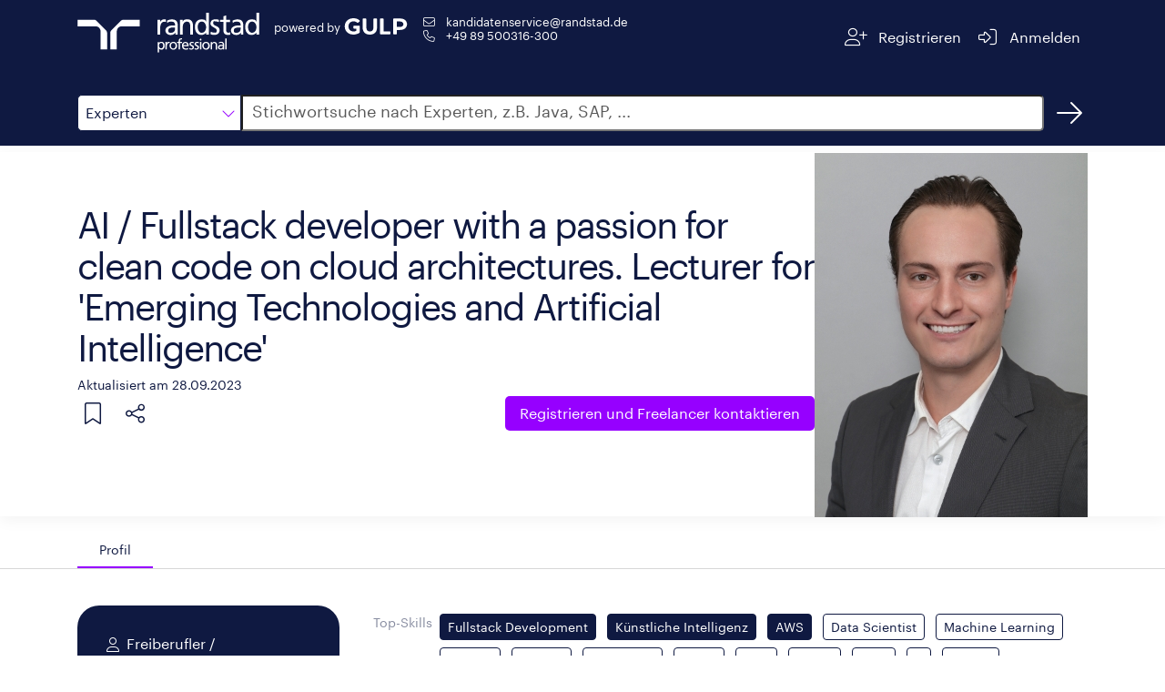

--- FILE ---
content_type: text/html;charset=ISO-8859-1
request_url: https://www.gulp.de/freelancer/RTW6HBHUY
body_size: 16823
content:
<!doctype html>
<html amp lang="de">
  <head>
    <meta charset="utf-8" />
    <meta http-equiv="Content-Type" content="text/html; charset=UTF-8" />
    <meta name="viewport" content="width=device-width,minimum-scale=1,initial-scale=1">
    <meta name="robots" content="index"/>

        <meta name="description" content="Freiberufler ab dem 28.09.2023 zu 100% verfügbar, Vor-Ort-Einsatz bis zu 25% möglich. Alle Details im GULP Freelancer Profil.">
      <title>Freelancer: AI / Fullstack
developer with a passion for
clean code on cloud
architectures. Lecturer for
'Emerging Technologies and
Artificial Intelligence' | Randstad</title>

    <link rel="canonical" href="https://www.gulp.de/gulp2/g/spezialisten/RTW6HBHUY"/>
    <link rel="alternate" hreflang="de" href="https://www.gulp.de/freelancer/RTW6HBHUY"/>
    <link rel="alternate" hreflang="de-ch" href="https://www.gulp.ch/freelancer/RTW6HBHUY"/>
    <link rel="icon" type="image/x-icon" href="https://www.randstad.de/themes/custom/bluex/favicon.ico">
      <link rel="preload" as="image" href="/gulp2/rest/internal/accounts/6512aac21e20dc7298c22993/profile-picture?format=image-extra-large.jpg" type="image/png">
    <link rel="stylesheet" href="https://kit.fontawesome.com/8df2418ab9.css" crossorigin="anonymous">

    <!-- AMP Scripts -->
    <script async src="https://cdn.ampproject.org/v0.js"></script>
    <script async custom-element="amp-analytics" src="https://cdn.ampproject.org/v0/amp-analytics-0.1.js"></script>
    <script async custom-element="amp-bind" src="https://cdn.ampproject.org/v0/amp-bind-0.1.js"></script>
    <script async custom-template="amp-mustache" src="https://cdn.ampproject.org/v0/amp-mustache-0.2.js"></script>
    <script async custom-element="amp-accordion" src="https://cdn.ampproject.org/v0/amp-accordion-0.1.js"></script>
    <script async custom-element="amp-script" src="https://cdn.ampproject.org/v0/amp-script-0.1.js"></script>
    <script async custom-element="amp-geo" src="https://cdn.ampproject.org/v0/amp-geo-0.1.js"></script>
    <script async custom-element="amp-consent" src="https://cdn.ampproject.org/v0/amp-consent-0.1.js"></script>
    <script async custom-element="amp-iframe" src="https://cdn.ampproject.org/v0/amp-iframe-0.1.js"></script>

    <style amp-boilerplate>body{-webkit-animation:-amp-start 8s steps(1,end) 0s 1 normal both;-moz-animation:-amp-start 8s steps(1,end) 0s 1 normal both;-ms-animation:-amp-start 8s steps(1,end) 0s 1 normal both;animation:-amp-start 8s steps(1,end) 0s 1 normal both}@-webkit-keyframes -amp-start{from{visibility:hidden}to{visibility:visible}}@-moz-keyframes -amp-start{from{visibility:hidden}to{visibility:visible}}@-ms-keyframes -amp-start{from{visibility:hidden}to{visibility:visible}}@-o-keyframes -amp-start{from{visibility:hidden}to{visibility:visible}}@keyframes -amp-start{from{visibility:hidden}to{visibility:visible}}</style><noscript><style amp-boilerplate>body{-webkit-animation:none;-moz-animation:none;-ms-animation:none;animation:none}</style></noscript>

    <style amp-custom>
      @font-face{font-family:"Graphik";font-style:normal;font-weight:400;font-display:swap;src:local("Graphik"),url("https://www.gulp.de/gulp2/g/assets/font/Graphik-Regular.woff2") format("woff2")}

      html,body{height:100%;font-size:16px}*,:after,:before{-webkit-box-sizing:border-box;-moz-box-sizing:border-box;box-sizing:border-box}*{margin:0;padding:0}body{font-family:"Graphik",sans-serif;-webkit-font-smoothing:antialiased;color:#0f1941}a{color:#fff}a:visited,a:focus,a:hover{text-decoration:underline}a.button,button.button{display:inline-block;border:none;padding:.375rem .75rem;margin:0;text-decoration:none;background:#9600ff;color:#fff;font-family:"Graphik",sans-serif;font-size:.875rem;cursor:pointer;text-align:center;border-radius:5px;transition:background-color .3s ease-out;transition-duration:.3s;-webkit-appearance:none;-moz-appearance:none;font-weight:400}amp-img.contain img{object-fit:contain}small{font-size:90%}.margin-right-1{margin-right:.5rem}h2{font-size:32px;letter-spacing:-1px;line-height:40px;display:inline-block;color:#0f1941;font-style:normal;font-weight:400;text-rendering:optimizeLegibility;min-width:12rem;margin-bottom:1rem}@media screen and (min-width: 48em){h2.show-for-small{display:inline-block}}h2.separator-left::after,h2.separator-right::after{content:"";display:table;width:5rem;border-bottom:.125rem solid #9600ff;margin-top:.5rem}h2.separator-right::after{margin-left:auto}h3{font-size:20px;letter-spacing:0;line-height:30px;color:#0f1941;font-weight:400}.show-more-button.button{border:1px solid #0f1941;background:none;color:#0f1941;font-weight:400;display:block}.show-more-button.button:hover{background-color:#f5f5f5;color:#0f1941}.show-more-button.button i{color:#9600ff}.fa-pull-left,.fa-pull-right{float:none}.editor-content{line-height:1.6}.editor-content p{margin-bottom:.5rem;text-rendering:optimizeLegibility}.editor-content ul,.editor-content ol{padding-left:30px}.editor-content hr{clear:both;max-width:82.5rem;height:0;margin:1rem auto;border-top:0;border-right:0;border-bottom:1px solid #e0e0e0;border-left:0}.free-text-field{padding:1rem 0}.row{margin:0 auto;padding:1rem 15px;max-width:540px}@media print,screen and (min-width: 48em){.row{max-width:720px}}@media print,screen and (min-width: 62em){.row{max-width:960px}}@media screen and (min-width: 75em){.row{max-width:1140px}}@media screen and (min-width: 87.5em){.row{max-width:1320px}}.tooltip{visibility:hidden;position:absolute;border:1px solid #d7d7d7;background-color:#fff;padding:.5rem;z-index:1;width:max-content;max-width:200px}.tooltip-icon{position:relative;display:inline-block}.tooltip-icon:hover .tooltip{visibility:visible}#tabs{border-bottom:1px solid #d7d7d7}#tabs .row{display:flex;padding-bottom:0}.tab{height:2.5rem;border-top-left-radius:30px;border-top-right-radius:30px;padding:0 1.5rem;display:flex;align-items:center;cursor:pointer;font-size:90%;color:#757575}.tab:hover{color:#0f1941}.tab.openTab{border-bottom:2px solid #9600ff;color:#0f1941}.body{padding-top:2.5rem}.details{display:flex;gap:30px}.details div{display:inline-block}.label{color:#878ca0;display:inline-block;min-width:6.4rem;text-align:right;padding:.5rem 0;margin-bottom:1rem;line-height:1.5;font-size:.9rem}.label-container{padding:.282rem .5rem;margin-bottom:1rem}.form-value{margin:0 0 1rem;padding:.5rem;color:#0f1941}.chip{display:inline-block;margin:.25rem .5rem .25rem 0;padding:1px .5rem;border-radius:.25rem;font-size:.9rem;line-height:1.5625rem}.chip.primary{background-color:#0f1941;color:#fff;border:1px solid #0f1941}.chip.primary.hollow{color:#0f1941;background-color:#fff}.chip.dark{background-color:#585858;color:#fff;border:1px solid #585858}.chip.dark.hollow{color:#585858;background-color:#fff}.show-for-medium{display:none}@media screen and (min-width: 62em){.show-for-medium{display:inline}}.show-for-small{display:none}@media screen and (min-width: 48em){.show-for-small{display:block}}.xsmall-only{display:block}@media screen and (min-width: 48em){.xsmall-only{display:none}}amp-consent{background-color:transparent}.consentPopup{padding:var(--space-3);margin:0 auto;position:relative;background-color:transparent;width:100%;height:100vh}.consentPopup amp-iframe{background-color:transparent}amp-accordion#mobileAccordion>section{border-bottom:1px solid #0f1941}amp-accordion#mobileAccordion>section>header{border:none;padding:.5rem 0;background-color:transparent}amp-accordion#mobileAccordion>section>header h2{font-size:20px;letter-spacing:0;line-height:30px;color:#0f1941;line-height:30px;display:flex;justify-content:space-between;align-items:center;margin:0}amp-accordion#mobileAccordion>section>header i{transition:transform .3s ease-out;transform:rotate(180deg);color:#9600ff}amp-accordion#mobileAccordion>section>header[aria-expanded=true] i{transform:rotate(0deg)}

      #header{background:#0f1941}#header .row{display:flex;justify-content:space-between}#header .section{display:flex}#header #imageContainer{position:relative;min-width:140px;min-height:56px;height:100%;cursor:pointer;top:-8px;margin-right:1rem}@media screen and (min-width: 48em){#header #imageContainer{min-width:200px}}#header .endorsement{color:#fff;font-size:.8rem;display:flex;flex-direction:column;flex-wrap:wrap;flex-shrink:0;margin-top:4px;align-items:center;align-self:start}#header .endorsement div{min-width:73px}#header .endorsement amp-img{max-height:18px}@media screen and (min-width: 48em){#header .endorsement{flex-direction:row}#header .endorsement div{margin-right:4px}}#header small{font-weight:400}#header #contactContainer{display:flex;flex-direction:column;gap:10px;font-size:.8rem;margin-left:15px}#header #contactContainer a:hover{text-decoration:underline}#header .navigation-button{cursor:pointer;border-radius:5px;-webkit-border-radius:5px;-moz-border-radius:5px;height:3rem;display:flex;flex-wrap:wrap;justify-content:center;align-content:center;padding:0 .5rem;transition:all .3s ease-out}#header .navigation-button span{margin-left:.5rem}#header .navigation-button a{color:#fff}#header .navigation-button:hover{background:rgba(255,255,255,.1)}#header a{text-decoration:none}#header i{color:#fff}

      #search{background:#0f1941}#search .row{display:flex;margin-bottom:.5rem}#search #category,#search #dropdown{border:1px solid #0f1941;width:140px;line-height:2.5rem;cursor:pointer}@media screen and (min-width: 48em){#search #category,#search #dropdown{width:180px}}#search #category{border-top-left-radius:5px;border-bottom-left-radius:5px;height:2.5rem;padding-left:.5rem;display:flex;justify-content:space-between;align-items:center;background:#fff}#search #category i{color:#9600ff}#search #category:hover,#search #category:focus{box-shadow:0 0 0 1px #9600ff;transition:border .2s ease-out,box-shadow .2s ease-out}#search #dropdown{position:absolute;top:calc(3.5rem - 1px);z-index:1}#search #dropdown div{padding-left:.5rem;background-color:#fff}#search #dropdown div:hover{background-color:#f5f5f5}#search #dropdown,#search #dropdown div:last-child{border-bottom-left-radius:5px;border-bottom-right-radius:5px}#search #searchInput{left:-1px;border-top-right-radius:5px;border-bottom-right-radius:5px;flex-grow:1;font-size:1rem;padding-left:10px}#search #searchInput::placeholder{color:#585858;font-size:18px;font-family:"Graphik",sans-serif}#search #searchInput:hover,#search #searchInput:focus{box-shadow:0 0 0 1px #9600ff;transition:border .2s ease-out,box-shadow .2s ease-out}#search #searchBtnHref{width:40px;height:40px;margin-left:.5rem;color:#fff;display:flex;justify-content:center;align-items:center;border-radius:50%;text-decoration:none;transition:all .3s ease-out}#search #searchBtnHref:hover{background-color:rgba(255,255,255,.1)}

      #profileHeader{display:flex;gap:3rem;position:relative}#profileHeader::before{position:absolute;content:"";width:100vw;height:100%;transform:translate(-50%, -50%);left:50%;top:calc(50% - 1px);box-shadow:0 .25rem 1rem rgba(0,0,0,.05)}#profileHeader .button{font-size:1rem;padding:.5rem 1rem;line-height:1.375rem;background:#9600ff}#profileHeader.row{padding:0 15px}#profileHeader>div:first-child{display:flex;flex-direction:column;flex-grow:1;padding:1rem 0}#profileHeader #details{display:flex;align-items:center;justify-content:space-between}@media screen and (min-width: 48em){#profileHeader #details>div:first-child{min-height:14rem}}#profileHeader #profilePictureIcon,#profileHeader #squareProfilePicture,#profileHeader #profilePicture,#profileHeader #noProfilePicture,#profileHeader #noSquareProfilePicture{position:relative;min-width:150px;min-height:150px;align-self:center}#profileHeader #noSquareProfilePicture{height:170px}#profileHeader #profilePicture{min-width:300px;min-height:400px}#profileHeader #squareProfilePicture{margin:3rem 0}#profileHeader #squareProfilePicture amp-img{border-radius:100%}#profileHeader #coreCompetence{font-size:40px;letter-spacing:-2px;line-height:45px;color:#0f1941;margin-bottom:.5rem;font-weight:400;word-break:break-word}@media screen and (min-width: 48em){#profileHeader #coreCompetence{margin-top:2.5rem}}#profileHeader #lastUpdated{color:#0f1941;font-weight:400}#profileHeader #linkSection{display:flex;flex-direction:column;align-items:center;gap:1rem}#profileHeader #linkSection>div{display:flex;justify-content:space-between;flex-grow:1}#profileHeader #linkSection i{cursor:pointer;color:#0f1941;margin:.5rem}@media screen and (min-width: 48em){#profileHeader #linkSection{flex-direction:row;justify-content:space-between;gap:0}#profileHeader #linkSection #referenceButton{flex-grow:1}}#profileHeader .tooltip-icon{width:45px;height:45px;display:flex;align-items:center;justify-content:flex-start}#profileHeader .tooltip{top:45px}#profileHeader #profileActions{display:flex}#profileHeader #profileActions .tooltip a{color:#9600ff;text-decoration:underline}#profileHeader #share{position:relative}@media screen and (min-width: 48em){#profileHeader #share{margin-right:13px}}#profileHeader #shareMenu{position:absolute;top:45px;display:flex;flex-direction:column;background-color:#fff;padding:.5rem 0;border-radius:4px;box-shadow:0px 2px 4px -1px rgba(0,0,0,.2),0px 4px 5px 0px rgba(0,0,0,.14),0px 1px 10px 0px rgba(0,0,0,.12);min-width:9rem;z-index:2}#profileHeader #shareMenu a{color:#0f1941;text-decoration:none;padding:0 1rem;min-height:48px;line-height:48px}#profileHeader #shareMenu a>i{color:#9600ff}#profileHeader #shareMenu a:hover{background-color:#f5f5f5}

      #personalInfo.row{display:flex;flex-direction:column;padding-top:0;margin-top:0}@media screen and (min-width: 48em){#personalInfo.row{flex-direction:row;gap:1rem;align-items:flex-start}}#personalInfo #leftSide{background-color:#0f1941;border-radius:1.5rem;padding:2rem 1.5rem;color:#fff;display:flex;justify-content:center;margin-bottom:2.5rem}@media screen and (min-width: 48em){#personalInfo #leftSide{min-width:18rem}}#personalInfo #leftSide i{width:2em;text-align:center;margin-top:.2rem}#personalInfo #leftSide>div{display:flex;gap:1rem;flex-direction:column}#personalInfo #leftSide>div div{display:flex}#personalInfo #rightSide{flex-grow:1}#personalInfo h2{text-align:right;margin-top:40px}#personalInfo amp-script{display:inline}

      .locations .collapsible-comment.collapsed{max-height:96px;overflow:hidden;position:relative}.locations .collapsible-comment.collapsed::before{content:"";background:linear-gradient(180deg, rgba(255, 255, 255, 0) 50%, white 100%);position:absolute;top:0;left:0;width:100%;height:100%}

      #trustWidgets{position:relative}#trustWidgets:before{position:absolute;content:"";width:100vw;height:100%;top:50%;left:50%;z-index:-1;transform:translate(-50%, -50%);background:#d7d7d7}#trustWidgets>div{display:flex;gap:2rem}@media screen and (max-width: 48em){#trustWidgets>div{flex-direction:column}}#trustWidgets .title{color:#0f1941;margin-bottom:1rem}#trustWidgets .center{display:flex;justify-content:space-around;align-items:center}#trustWidgets #bmeContainer,#trustWidgets #izsContainer,#trustWidgets #tuvContainer{position:relative;width:100px;height:100px}#trustWidgets #tuvContainer{width:150px}

      .projects .accordion-container,.education .accordion-container{position:relative}.projects .accordion-container .timeline,.education .accordion-container .timeline{position:absolute;height:100%;width:2px;background-color:#0f1941;left:1.7rem;top:2rem}@media screen and (min-width: 75em){.projects .accordion-container .timeline,.education .accordion-container .timeline{left:12.2rem}}.projects amp-accordion,.education amp-accordion{margin-bottom:3rem}.projects .project-accordion>section,.projects .education-accordion>section,.education .project-accordion>section,.education .education-accordion>section{display:none}.projects .project-accordion>section:nth-child(1),.projects .project-accordion>section:nth-child(2),.projects .project-accordion>section:nth-child(3),.projects .project-accordion>section:nth-child(4),.projects .project-accordion>section:nth-child(5),.projects .education-accordion>section:nth-child(1),.projects .education-accordion>section:nth-child(2),.projects .education-accordion>section:nth-child(3),.projects .education-accordion>section:nth-child(4),.projects .education-accordion>section:nth-child(5),.education .project-accordion>section:nth-child(1),.education .project-accordion>section:nth-child(2),.education .project-accordion>section:nth-child(3),.education .project-accordion>section:nth-child(4),.education .project-accordion>section:nth-child(5),.education .education-accordion>section:nth-child(1),.education .education-accordion>section:nth-child(2),.education .education-accordion>section:nth-child(3),.education .education-accordion>section:nth-child(4),.education .education-accordion>section:nth-child(5){display:block}.projects .project-accordion.show-more>section,.projects .education-accordion.show-more>section,.education .project-accordion.show-more>section,.education .education-accordion.show-more>section{display:block}.projects header,.education header{background-color:transparent;padding:1.5rem 0;border:none;border-radius:30px}.projects header:hover,.projects header:hover .timeframe,.projects header:hover i,.education header:hover,.education header:hover .timeframe,.education header:hover i{transition:all .3s ease-out;background-color:#f5f5f5}.projects header[aria-expanded=true] i,.education header[aria-expanded=true] i{transform:rotate(0deg)}.projects header[aria-expanded=true] .title div,.education header[aria-expanded=true] .title div{display:none}.projects header i,.education header i{transition:transform .3s ease-out;transform:rotate(180deg);font-size:24px;color:#9600ff;margin:-0.5rem 1rem;padding:1rem 0;background-color:#fff}.projects .header,.education .header{display:flex;gap:1rem}.projects .header>div:last-child,.education .header>div:last-child{display:flex;gap:2rem}@media screen and (max-width: 48em){.projects .header>div:last-child,.education .header>div:last-child{flex-direction:column-reverse;gap:0}}@media screen and (min-width: 62em){.projects .header,.education .header{gap:5rem}}.projects .timeframe,.education .timeframe{display:flex;flex-direction:column;align-items:center;background-color:#fff;min-width:8rem}@media screen and (max-width: 48em){.projects .timeframe,.education .timeframe{align-items:flex-start}}.projects .timeframe div:first-child,.education .timeframe div:first-child{font-size:1rem;color:#9600ff;font-weight:400}.projects .timeframe div:last-child,.education .timeframe div:last-child{font-size:.9rem;color:#0f1941}.projects .title,.education .title{display:flex;flex-direction:column}.projects .details,.education .details{margin-left:5.6rem}@media screen and (min-width: 62em){.projects .details,.education .details{margin-left:9.6rem}}@media screen and (min-width: 75em){.projects .details,.education .details{margin-left:21.7rem}}.projects .show-more-entries-button,.education .show-more-entries-button{background-color:#fff;position:absolute;left:1.7rem;transform:translateX(-50%);top:100%}@media screen and (min-width: 75em){.projects .show-more-entries-button,.education .show-more-entries-button{left:12.2rem}}

      .skills .label-container{padding-left:0;padding-right:0}

      #contactForm{display:flex;gap:5rem;margin:0 auto;padding-top:3rem;position:relative}#contactForm:before{position:absolute;content:"";width:100vw;height:100%;top:50%;left:50%;z-index:-1;transform:translate(-50%, -50%);background:#f7f5f0}#contactForm #form{display:flex;gap:2rem}#contactForm #form>div{flex:1 1 0;display:flex;flex-direction:column}#contactForm h2{font-size:32px;letter-spacing:-1px;line-height:40px}#contactForm h3{color:#0f1941;font-weight:400;margin:1rem auto}#contactForm #phoneImageContainer{position:relative;width:300px;height:238px}#contactForm a{color:#0f1941;text-decoration:underline}#contactForm label{display:block;margin-left:.5rem;color:#0f1941}#contactForm input[type=text],#contactForm input[type=tel],#contactForm input[type=email],#contactForm textarea{height:2.5rem;line-height:2.5rem;font-size:1rem;font-family:"Graphik",sans-serif;margin-bottom:1rem;padding:.5rem;border-radius:5px;border:1px solid #d7d7d7;transition:box-shadow .2s ease-out;width:100%}#contactForm input[type=text]::placeholder,#contactForm input[type=tel]::placeholder,#contactForm input[type=email]::placeholder,#contactForm textarea::placeholder{color:#d7d7d7;font-family:"Graphik",sans-serif;font-size:1rem;line-height:2.5rem}#contactForm input[type=text]:hover,#contactForm input[type=text]:focus,#contactForm input[type=tel]:hover,#contactForm input[type=tel]:focus,#contactForm input[type=email]:hover,#contactForm input[type=email]:focus,#contactForm textarea:hover,#contactForm textarea:focus{box-shadow:0 0 0 1px #9600ff}#contactForm textarea{height:unset;resize:none}#contactForm input[type=checkbox]{-webkit-appearance:none;appearance:none;background-color:#fff;min-width:1rem;height:1rem;border:1px solid #0f1941;border-radius:2.5px;margin-top:.3rem}#contactForm .optional::after{display:inline-block;margin-left:1rem;content:"optional";color:#585858;font-size:12px}#contactForm #checkboxContainer{display:flex;gap:1rem;margin-top:1rem}#contactForm .button{display:block;background-color:#9600ff;align-self:flex-end;margin-top:auto;margin-bottom:1rem}

      #registrationBanner{margin-top:3rem}@media screen and (min-width: 62em){#registrationBanner{display:flex;gap:5rem}}#registrationBanner h3{margin-top:.5rem;margin-bottom:2rem;min-width:17rem}#registrationBanner p{display:block;color:#0f1941;font-size:40px;font-weight:400}#registrationBanner .button{background-color:#9600ff;margin-top:3rem}

      #references blockquote{color:#0f1941;line-height:1.6}#references blockquote i{color:#9600ff}#references blockquote #quote{display:flex}#references blockquote #referenceName{color:#0f1941;font-size:14px;text-align:center;margin:2rem 0}

      #footer{width:100%;background-color:#0f1941;display:flex;justify-content:center;gap:1.4rem}#footer a{color:#fff;text-decoration:none;display:inline-block;height:53px;line-height:53px}#footer a:hover{text-decoration:underline}

    </style>
  </head>

  <body>
    <!-- Google Tag Manager -->
    <amp-analytics data-block-on-consent config="https://www.googletagmanager.com/amp.json?id=GTM-5MR343V&gtm.url=https://www.gulp.de/gulp2/g/spezialisten/RTW6HBHUY" data-credentials="include"></amp-analytics>

    <amp-geo layout="nodisplay">
      <script type="application/json">
        {"ISOCountryGroups":{
            "eu":["preset-eea"],
            "doubleOptIn":["de","at","no","gr","lu"]}
        }
      </script>
    </amp-geo>

    <amp-consent id="consent-element" layout="nodisplay">
      <script type="application/json">
        {
          "consentInstanceId": "onetrust-consent",
          "consentRequired": "false",
          "promptUI": "consent-flow",
          "geoOverride": {
            "eu": {
              "consentRequired": true
            }
          },
          "promptIfUnknown": true
        }
      </script>
      <div id="consent-flow" class="popupOverlay">
        <div class="consentPopup">
          <amp-iframe id="idFrame" layout="fill" resizable
                      sandbox="allow-scripts allow-same-origin allow-popups allow-popups-to-escape-sandbox"
                      src="https://gulp.de/gulp2/rest/amp/cookie-consent.html">
            <div placeholder></div>
            <div overflow></div>
          </amp-iframe>
        </div>
      </div>
    </amp-consent>

    <header id="header">
  <div class="row">
    <div class="section">
      <div id="imageContainer">
        <amp-img class="contain"
                 layout="fill"
                 src="https://www.gulp.de/gulp2/g/assets/img/randstad-professional/Randstad_Professional_Logo_Horizontal_White.svg"
                 alt="Randstad Professional homepage">
        </amp-img>
      </div>
      <div class="endorsement">
        <div>powered by</div>
        <amp-img layout="flex-item"
                 height="20" width="70"
                 src="https://www.gulp.de/gulp2/g/assets/img/gulp-logo/GULP-Logo-only_weiss.svg"
                 alt="GULP">
        </amp-img>
      </div>
      <div id="contactContainer" class="show-for-small">
        <span class="show-for-small">
          <i class="fa-envelope fa-fw fa-light margin-right-1" aria-hidden="true"></i>
          <a href="mailto:kandidatenservice@randstad.de">kandidatenservice@randstad.de</a>
        </span>
        <span class="show-for-small">
          <i class="fa-fw fa-phone fa-light margin-right-1" aria-hidden="true"></i>
          <a class="tel" href="tel:+4989500316300">+49 89 500316-300</a></span>
      </div>
    </div>
    <div class="section">
      <div class="navigation-button">
        <a href="https://www.gulp.de/direkt/app/neu" target="_blank" rel="noopener noreferrer" aria-label="Registrieren">
          <i class="fa-fw fa-lg fa-user-plus fa-light" aria-hidden="true"></i>
          <span class="show-for-medium">Registrieren</span>
        </a>
      </div>
      <div class="navigation-button">
        <a href="https://www.gulp.de/direkt/app/login" target="_blank" rel="noopener noreferrer" aria-label="Anmelden">
          <i class="fa-fw fa-lg fa-sign-in-alt fa-light" aria-hidden="true"></i>
          <span class="show-for-medium">Anmelden</span>
        </a>
      </div>
    </div>
  </div>
</header>


    <amp-script layout="container" src="https://www.gulp.de/gulp2/rest/amp/search.js" sandbox="allow-forms">
  <div id="search">
    <div class="row">
      <div id="category" on="tap:dropdown.toggleVisibility, AMP.setState({item: 'Experten'})" tabindex="0" role="button">
        <span [text]="(item == null ? 'Experten' : item)">Experten</span>
        <i class="fa-light fa-chevron-down fa-pull-left" aria-hidden="true"></i>
      </div>
      <div id="dropdown" hidden>
        <div id="ProjectBtn"
             on="tap:AMP.setState({item: 'Projekte'}), dropdown.toggleVisibility"
             tabindex="0"
             role="button">
          Projekte
        </div>
        <div id="JobsBtn"
             on="tap:AMP.setState({item: 'Jobs'}), dropdown.toggleVisibility"
             tabindex="0"
             role="button">
          Jobs
        </div>
        <div id="ExpertenBtn"
             on="tap:AMP.setState({item: 'Experten'}), dropdown.toggleVisibility"
             tabindex="0"
             role="button">
          Experten
        </div>
      </div>
      <label for="searchInput" class="fa-sr-only">Suche</label>
      <input id="searchInput" [value]="searchQuery" on="input-debounced:AMP.setState({searchQuery: event.value})"
             type="text" placeholder="Stichwortsuche nach Experten, z.B. Java, SAP, ..."
             tabindex="0" role="button">
      <a id="searchBtnHref" href="/gulp2/g/spezialisten" class="Experten" aria-label="Suchen">
        <i class="fal fa-arrow-right fa-2xl" aria-hidden="true"></i>
      </a>
    </div>
  </div>
</amp-script>


      <div id="profileHeader" class="row">
  <div>
    <div id="details">
      <div>
        <div id="coreCompetence">
          AI / Fullstack
developer with a passion for
clean code on cloud
architectures. Lecturer for
'Emerging Technologies and
Artificial Intelligence'
        </div>
        <small id="lastUpdated">
          Aktualisiert am 28.09.2023
        </small>
      </div>
      <div>
      </div>
    </div>
      <div id="squareProfilePicture" class="xsmall-only">
          <amp-img src="/gulp2/rest/internal/accounts/6512aac21e20dc7298c22993/profile-picture?format=image-square.jpg" class="contain" layout="fill" alt="Profilbild"></amp-img>
      </div>
    <div id="linkSection">
      <div>
        <div id="profileActions">
          <div class="tooltip-icon">
            <i class="fa-light fa-bookmark fa-xl" aria-hidden="true"></i>
            <div class="tooltip">
              Die Merkliste ist nur für GULP Direkt Kunden verfügbar.
              <a href="https://www.gulp.de/gulp2/g/login" target="_blank" rel="noopener noreferrer">Anmelden</a>
              oder
              <a href="https://www.gulp.de/direkt/app/neu" target="_blank" rel="noopener noreferrer"> kostenfrei für GULP Direkt registrieren</a>.
            </div>
          </div>
          <div id="share"
                class="tooltip-icon"
                on="tap:shareMenu.toggleVisibility"
                tabindex="0"
                role="button"
                aria-label="Teilen">
            <i class="fa-light fa-share-nodes fa-xl" aria-hidden="true"></i>
            <div class="tooltip">
              Teilen
            </div>
            <div id="shareMenu" hidden>
              <a href="https://www.facebook.com/sharer/sharer.php?u=https://www.gulp.de/gulp2/g/spezialisten/RTW6HBHUY"><i class="fab fa-fw fa-facebook" aria-hidden="true"></i>Facebook</a>
              <a href="https://twitter.com/intent/tweet?url=https://www.gulp.de/gulp2/g/spezialisten/RTW6HBHUY"><i class="fab fa-fw fa-twitter" aria-hidden="true"></i>Twitter</a>
              <a href="whatsapp://send?text=https://www.gulp.de/gulp2/g/spezialisten/https://www.gulp.de/gulp2/g/spezialisten/RTW6HBHUY"><i class="fab fa-fw fa-whatsapp" aria-hidden="true"></i>Whatsapp</a>
              <a href="https://www.linkedin.com/shareArticle?mini=true&url=https://www.gulp.de/gulp2/g/spezialisten/RTW6HBHUY"><i class="fab fa-fw fa-linkedin" aria-hidden="true"></i>LinkedIn</a>
              <a href="https://www.xing.com/spi/shares/new?url=https://www.gulp.de/gulp2/g/spezialisten/RTW6HBHUY"><i class="fab fa-fw fa-xing" aria-hidden="true"></i>Xing</a>
            </div>
          </div>
        </div>
      </div>
      <a class="button" href="/direkt/app/neu" target="_blank">
        <span class="show-for-medium">Registrieren und</span> Freelancer kontaktieren
      </a>
    </div>
  </div>
    <div id="profilePicture" class="show-for-small">
      <amp-img src="/gulp2/rest/internal/accounts/6512aac21e20dc7298c22993/profile-picture?format=image-extra-large.jpg"
               class="contain"
               layout="fill"
               alt="Profilbild">
      </amp-img>
    </div>
</div>

      <div id="tabs">
        <div class="row">
          <div id="profileTab" class="tab openTab">
            <span>Profil</span>
          </div>


        </div>
      </div>
      <div id="profile" class="body">
        <div id="personalInfo" class="row">
  <div id="leftSide">
    <div>
      <div>
          <i class="fa-light fa-user" aria-hidden="true"></i><span>Freiberufler / Selbstständiger</span>
      </div>
        <div>
          <i class="fa-light fa-laptop-house" aria-hidden="true"></i><span>Remote-Arbeit</span>
        </div>
      <div>
        <i class="fa-calendar-day fa-light" aria-hidden="true"></i><span>Verfügbar ab: 28.09.2023</span>
      </div>
      <div>
        <i class="fa-clock fa-light" aria-hidden="true"></i><span>Verfügbar zu: 100%</span>
      </div>
      <div>
        <i class="fa-light fa-map-marker" aria-hidden="true"></i><span>davon vor Ort: 25%</span>
      </div>
    </div>
  </div>
  <div id="rightSide">
    <div class="details">
        <label class="label">Top-Skills</label>
        <div class="label-container">
            <div class="chip primary">Fullstack Development</div>
            <div class="chip primary">Künstliche Intelligenz</div>
            <div class="chip primary">AWS</div>
            <div class="chip hollow primary">Data Scientist</div>
            <div class="chip hollow primary">Machine Learning</div>
            <div class="chip hollow primary">Django</div>
            <div class="chip hollow primary">Python</div>
            <div class="chip hollow primary">JavaScript</div>
            <div class="chip hollow primary">HTML</div>
            <div class="chip hollow primary">CSS</div>
            <div class="chip hollow primary">Vue.js</div>
            <div class="chip hollow primary">Java</div>
            <div class="chip hollow primary">R</div>
            <div class="chip hollow primary">Oracle</div>
            <div class="chip hollow primary">PostgreSQL</div>
            <div class="chip hollow primary">Amazon RDS</div>
            <div class="chip hollow primary">MongoDB</div>
            <div class="chip hollow primary">TensorFlow</div>
        </div>
    </div>

    <div class="show-for-small">
        <section>
  <header class="xsmall-only">
    <h2>
      <span>Einsatzorte</span>
      <i class="fa-light fa-chevron-up" aria-hidden="true"></i>
    </h2>
  </header>
  <div class="locations">
    <h2 class="separator-right show-for-small">Einsatzorte</h2>

      <div class="details">
        <label class="label">Länder</label>
        <div class="form-value">
          Deutschland
        </div>
      </div>
    <div class="details">
      <label class="label">Remote-Arbeit</label>
      <div class="form-value">
          <i class="fa-light fa-laptop-house fa-pull-left" aria-hidden="true"></i> möglich
      </div>
    </div>
  </div>
</section>
    </div>
  </div>
</div>



        <div id="desktopView" class="show-for-small">
              <section>
    <header class="xsmall-only">
      <h2>
        <span>Projekte</span>
        <i class="fa-light fa-chevron-up" aria-hidden="true"></i>
      </h2>
    </header>
    <div class="projects row">
      <h2 class="separator-left show-for-small">Projekte</h2>
      <div class="accordion-container">
        <div class="timeline"></div>
        <amp-accordion animate id="projectAccordion_desktop" class="project-accordion">
              <section>
                <header>
                  <div class="header">
                    <div>
                      <i class="fa-light fa-chevron-up" aria-hidden="true"></i>
                    </div>
                    <div>
                      <div class="timeframe">
                        <div>2 years 11 months</div>
                        <div>2023-02 - now</div>
                      </div>
                      <div class="title">
                        <h3>
                          Built an AI-driven web application
                        </h3>
                        <div>
                            <span class="chip dark">Founder</span>

                            <span class="chip dark hollow">Python</span>
                            <span class="chip dark hollow">Django</span>
                            <span class="chip dark hollow">HTML</span>

                            <span class="chip dark hollow">...</span>
                        </div>
                      </div>
                    </div>
                  </div>
                </header>
                <div>
                      <div class="details">
                        <label class="label">Rolle</label>
                        <div class="label-container">
                          <span class="chip dark">Founder</span>
                        </div>
                      </div>

                      <div class="details">
                        <label class="label">Projektinhalte</label>
                        <div class="form-value editor-content"><ul><li>Built an AI-driven web application for automated brand identity creation and stock image generation</li></ul></div>
                      </div>


                      <div class="details">
                        <label class="label">Kenntnisse</label>
                        <div class="label-container">
                            <span class="chip dark hollow">Python</span>
                            <span class="chip dark hollow">Django</span>
                            <span class="chip dark hollow">HTML</span>
                            <span class="chip dark hollow">CSS</span>
                            <span class="chip dark hollow">JavaScript</span>
                        </div>
                      </div>

                      <div class="details">
                        <label class="label">Kunde</label>
                        <div class="form-value">[Company on request]</div>
                      </div>

                      <div class="details">
                        <label class="label">Einsatzort</label>
                        <div class="form-value">Remote</div>
                      </div>
                </div>
              </section>
              <section>
                <header>
                  <div class="header">
                    <div>
                      <i class="fa-light fa-chevron-up" aria-hidden="true"></i>
                    </div>
                    <div>
                      <div class="timeframe">
                        <div>3 years 3 months</div>
                        <div>2022-10 - now</div>
                      </div>
                      <div class="title">
                        <h3>
                          Emerging Technologies & AI
                        </h3>
                        <div>
                            <span class="chip dark">Lecturer 'Emerging Technologies & AI'</span>

                            <span class="chip dark hollow">Generative AI</span>
                            <span class="chip dark hollow">Deep Learning</span>
                            <span class="chip dark hollow">TensorFlow</span>

                            <span class="chip dark hollow">...</span>
                        </div>
                      </div>
                    </div>
                  </div>
                </header>
                <div>
                      <div class="details">
                        <label class="label">Rolle</label>
                        <div class="label-container">
                          <span class="chip dark">Lecturer 'Emerging Technologies & AI'</span>
                        </div>
                      </div>

                      <div class="details">
                        <label class="label">Projektinhalte</label>
                        <div class="form-value editor-content"><p></p><ul><li>Lecturer at HTW Berlin with a focus on Emerging Technologies and Artificial Intelligence. </li><li>Identifying and explaining current developments in AI. </li><li>Experienced in developing lecture content, conducting practical sessions, and teaching students to train and deploy advanced state-of-the-art machine learning models in a cloud setting.</li></ul><p></p><p><br /></p><p><u>Lecturer</u></p><p></p><ul><li>Pioneered a comprehensive and forwardthinking curriculum focused on the study and application of emerging technologies andartificial intelligence.</li><li>Conducted engaging lectures and provided hands-on practical sessions aimed at immersing students in the world of AI.</li><li>Taught students to train, evaluate, and deploy advanced machine learning models utilizing state-of-the-art cloud-based technologies.</li></ul><p></p></div>
                      </div>


                      <div class="details">
                        <label class="label">Kenntnisse</label>
                        <div class="label-container">
                            <span class="chip dark hollow">Generative AI</span>
                            <span class="chip dark hollow">Deep Learning</span>
                            <span class="chip dark hollow">TensorFlow</span>
                            <span class="chip dark hollow">FastAPI</span>
                            <span class="chip dark hollow">Künstliche Intelligenz</span>
                            <span class="chip dark hollow">Machine Learning</span>
                            <span class="chip dark hollow">Data Scientist</span>
                            <span class="chip dark hollow">Symbolic Reasoning</span>
                            <span class="chip dark hollow">Bayesian Networks</span>
                            <span class="chip dark hollow">Autonomous Agents</span>
                            <span class="chip dark hollow">Pytorch</span>
                            <span class="chip dark hollow">Transformers</span>
                            <span class="chip dark hollow">Scikit-Learn</span>
                            <span class="chip dark hollow">AWS Sagemaker</span>
                            <span class="chip dark hollow">REST-Api</span>
                            <span class="chip dark hollow">Django</span>
                            <span class="chip dark hollow">CNN Architectures</span>
                            <span class="chip dark hollow">LSTM</span>
                            <span class="chip dark hollow">NLP</span>
                            <span class="chip dark hollow">Connectionist Reasoning</span>
                            <span class="chip dark hollow">Meta-Learning</span>
                            <span class="chip dark hollow">Model evaluation</span>
                            <span class="chip dark hollow">Multimodal Architectures</span>
                        </div>
                      </div>

                      <div class="details">
                        <label class="label">Kunde</label>
                        <div class="form-value">HTW Berlin</div>
                      </div>

                      <div class="details">
                        <label class="label">Einsatzort</label>
                        <div class="form-value">Berlin</div>
                      </div>
                </div>
              </section>
              <section>
                <header>
                  <div class="header">
                    <div>
                      <i class="fa-light fa-chevron-up" aria-hidden="true"></i>
                    </div>
                    <div>
                      <div class="timeframe">
                        <div>4 years 6 months</div>
                        <div>2021-07 - now</div>
                      </div>
                      <div class="title">
                        <h3>
                          Received an EXIST-Scholarship
                        </h3>
                        <div>
                            <span class="chip dark">Founder</span>

                            <span class="chip dark hollow">Python</span>
                            <span class="chip dark hollow">Django</span>
                            <span class="chip dark hollow">HTML</span>

                            <span class="chip dark hollow">...</span>
                        </div>
                      </div>
                    </div>
                  </div>
                </header>
                <div>
                      <div class="details">
                        <label class="label">Rolle</label>
                        <div class="label-container">
                          <span class="chip dark">Founder</span>
                        </div>
                      </div>

                      <div class="details">
                        <label class="label">Projektinhalte</label>
                        <div class="form-value editor-content"><p></p><ul><li>Received an EXIST-Scholarship for creating a generative AI-based learning application for IT professionals.</li></ul><p><br /></p><p><u>Development & Marketing</u></p><p></p><p></p><ul><li>Concepted and built the complete Webapplication, </li><li>Android and iOS App. Created the AI-Logic processes and ML pipelines.</li><li>Automated the Cloud-based hosting and deployment on AWS.</li></ul><p></p></div>
                      </div>


                      <div class="details">
                        <label class="label">Kenntnisse</label>
                        <div class="label-container">
                            <span class="chip dark hollow">Python</span>
                            <span class="chip dark hollow">Django</span>
                            <span class="chip dark hollow">HTML</span>
                            <span class="chip dark hollow">CSS</span>
                            <span class="chip dark hollow">JavaScript</span>
                            <span class="chip dark hollow">Twitter Bootstrap</span>
                            <span class="chip dark hollow">Generative AI</span>
                            <span class="chip dark hollow">Deep Learning</span>
                            <span class="chip dark hollow">AWS RDS</span>
                            <span class="chip dark hollow">AWS ECS</span>
                            <span class="chip dark hollow">AWS ECR</span>
                            <span class="chip dark hollow">AWS SSM</span>
                            <span class="chip dark hollow">Transformers</span>
                            <span class="chip dark hollow">Scikit-Learn</span>
                            <span class="chip dark hollow">Vue.js</span>
                            <span class="chip dark hollow">HTMX</span>
                            <span class="chip dark hollow">Alpine.js</span>
                            <span class="chip dark hollow">Javascript</span>
                            <span class="chip dark hollow">Docker</span>
                            <span class="chip dark hollow">Git</span>
                            <span class="chip dark hollow">PostgreSQL</span>
                            <span class="chip dark hollow">PL/SQL</span>
                            <span class="chip dark hollow">PyTorch</span>
                            <span class="chip dark hollow">Tensorflow</span>
                            <span class="chip dark hollow">Elasticsearch</span>
                            <span class="chip dark hollow">Linux</span>
                            <span class="chip dark hollow">Terraform</span>
                        </div>
                      </div>


                      <div class="details">
                        <label class="label">Einsatzort</label>
                        <div class="form-value">Remote</div>
                      </div>
                </div>
              </section>
              <section>
                <header>
                  <div class="header">
                    <div>
                      <i class="fa-light fa-chevron-up" aria-hidden="true"></i>
                    </div>
                    <div>
                      <div class="timeframe">
                        <div>6 years 10 months</div>
                        <div>2019-03 - now</div>
                      </div>
                      <div class="title">
                        <h3>
                          Integration of DACHSER EDI into existing Inventory Management Application
                        </h3>
                        <div>
                            <span class="chip dark">Self-Employed </span>

                            <span class="chip dark hollow">Java</span>
                            <span class="chip dark hollow">NLP</span>
                            <span class="chip dark hollow">Oracle</span>

                            <span class="chip dark hollow">...</span>
                        </div>
                      </div>
                    </div>
                  </div>
                </header>
                <div>
                      <div class="details">
                        <label class="label">Rolle</label>
                        <div class="label-container">
                          <span class="chip dark">Self-Employed </span>
                        </div>
                      </div>

                      <div class="details">
                        <label class="label">Projektinhalte</label>
                        <div class="form-value editor-content"><p>Consulting and Development Services with focus on AI-based applications.</p><p></p><ul><li>Extended the existing Warehouse Management Application by integrating the complete EDI-Interface for the automated handling of shipments related to DACHSER SE Logistics. </li><li>Integrated NLP solutions for the automatic handling of specification differences regarding standardized packaging types, dangerous goods specifications, and product identifiers. </li><li>Implemented tracking along the delivery chain and integrated automatic invoice handling. </li><li>Handled database migrations as well as continuous deployments.</li></ul><p></p></div>
                      </div>


                      <div class="details">
                        <label class="label">Kenntnisse</label>
                        <div class="label-container">
                            <span class="chip dark hollow">Java</span>
                            <span class="chip dark hollow">NLP</span>
                            <span class="chip dark hollow">Oracle</span>
                            <span class="chip dark hollow">Python</span>
                            <span class="chip dark hollow">Springboot</span>
                            <span class="chip dark hollow">Hibernate</span>
                            <span class="chip dark hollow">Embeddings</span>
                            <span class="chip dark hollow">Levenshtein</span>
                            <span class="chip dark hollow">FTP</span>
                            <span class="chip dark hollow">REST-Api</span>
                            <span class="chip dark hollow">Windows</span>
                            <span class="chip dark hollow">ORACLE</span>
                            <span class="chip dark hollow">BERT</span>
                            <span class="chip dark hollow">Scikit-Learn</span>
                        </div>
                      </div>


                </div>
              </section>
              <section>
                <header>
                  <div class="header">
                    <div>
                      <i class="fa-light fa-chevron-up" aria-hidden="true"></i>
                    </div>
                    <div>
                      <div class="timeframe">
                        <div>5 months</div>
                        <div>2018-11 - 2019-03</div>
                      </div>
                      <div class="title">
                        <h3>
                          Development
                        </h3>
                        <div>
                            <span class="chip dark">Machine Learning Engineer</span>

                            <span class="chip dark hollow">SciKit Learn</span>
                            <span class="chip dark hollow">Detectron</span>
                            <span class="chip dark hollow">PyTorch</span>

                            <span class="chip dark hollow">...</span>
                        </div>
                      </div>
                    </div>
                  </div>
                </header>
                <div>
                      <div class="details">
                        <label class="label">Rolle</label>
                        <div class="label-container">
                          <span class="chip dark">Machine Learning Engineer</span>
                        </div>
                      </div>

                      <div class="details">
                        <label class="label">Projektinhalte</label>
                        <div class="form-value editor-content"><ul><li>Training and deployment of the core Object Detection Models for automatic street damages detection.</li></ul><p><br /></p><p><u>Development
</u></p><p></p><ul><li>Was tasked with improving the current Faster R-CNN approach, as at this time, metrics for specific underrepresented classes seemed to be underperforming. </li><li>Trained a new model (Path Aggregation Network) following a new architectural approach which achieved + 2.5% AP@50 on average over all classes. </li><li>Deployed the model to production. Trained a new model for semantic segmentation tasks. </li><li>Performed analysis of ROC Curves and identified the degradation problem as threshold related. </li><li>Helped set standards for the labeling procedure of ambivalent represented classes.</li></ul><p><br /></p><p><u>Related Research
</u></p><p></p>Path Aggregation Network<br /><ul><li>HTML on request</li></ul><p><br /></p><p><u>Detectron2</u></p><ul><li>HTML on request</li></ul><p></p><p></p></div>
                      </div>


                      <div class="details">
                        <label class="label">Kenntnisse</label>
                        <div class="label-container">
                            <span class="chip dark hollow">SciKit Learn</span>
                            <span class="chip dark hollow">Detectron</span>
                            <span class="chip dark hollow">PyTorch</span>
                            <span class="chip dark hollow">Tensorflow</span>
                            <span class="chip dark hollow">ROC-Analysis</span>
                            <span class="chip dark hollow">FASTER R-CNN</span>
                            <span class="chip dark hollow">PA-NET</span>
                            <span class="chip dark hollow">Object Detection</span>
                            <span class="chip dark hollow">Flask</span>
                            <span class="chip dark hollow">Cross-Validation</span>
                            <span class="chip dark hollow">CUDA</span>
                            <span class="chip dark hollow">Linux</span>
                            <span class="chip dark hollow">Tensorflow Serve</span>
                        </div>
                      </div>

                      <div class="details">
                        <label class="label">Kunde</label>
                        <div class="form-value">Vialytics GmbH</div>
                      </div>

                </div>
              </section>
        </amp-accordion>

      </div>

    </div>
  </section>


              <section>
    <header class="xsmall-only">
      <h2>
        <span>Aus- und Weiterbildung</span>
        <i class="fa-light fa-chevron-up" aria-hidden="true"></i>
      </h2>
    </header>
    <div class="education row">
      <h2 class="separator-left show-for-small">Aus- und Weiterbildung</h2>
      <div class="accordion-container">
        <div class="timeline"></div>
        <amp-accordion animate id="educationAccordion_desktop" class="education-accordion">
              <section>
                <header>
                  <div class="header">
                    <div>
                      <i class="fa-light fa-chevron-up" aria-hidden="true"></i>
                    </div>
                    <div>
                      <div class="timeframe">
                        <div>1 month</div>
                        <div>2021-10 - 2021-10</div>
                      </div>
                      <div class="title">
                        <h3>
                          AWS Certified Developer - Associate
                        </h3>
                        <small>
                          Certified AWS Developer with a final score of 974 / 1000., Amazon Web Services
                        </small>
                      </div>
                    </div>
                  </div>
                </header>
                <div>
                      <div class="details">
                        <label class="label">Abschluss</label>
                        <div class="form-value">Certified AWS Developer with a final score of 974 / 1000.</div>
                      </div>

                      <div class="details">
                        <label class="label">Institution, Ort</label>
                        <div class="form-value">Amazon Web Services</div>
                      </div>

                      <div class="details">
                        <label class="label">Schwerpunkt</label>
                        <div class="form-value"><div><br /></div></div>
                      </div>
                </div>
              </section>
              <section>
                <header>
                  <div class="header">
                    <div>
                      <i class="fa-light fa-chevron-up" aria-hidden="true"></i>
                    </div>
                    <div>
                      <div class="timeframe">
                        <div>1 month</div>
                        <div>2021-02 - 2021-02</div>
                      </div>
                      <div class="title">
                        <h3>
                          Tensorflow Certified Developer
                        </h3>
                        <small>
                           Tensorflow
                        </small>
                      </div>
                    </div>
                  </div>
                </header>
                <div>

                      <div class="details">
                        <label class="label">Institution, Ort</label>
                        <div class="form-value">Tensorflow</div>
                      </div>

                </div>
              </section>
              <section>
                <header>
                  <div class="header">
                    <div>
                      <i class="fa-light fa-chevron-up" aria-hidden="true"></i>
                    </div>
                    <div>
                      <div class="timeframe">
                        <div>2 years 6 months</div>
                        <div>2017-10 - 2020-03</div>
                      </div>
                      <div class="title">
                        <h3>
                          Business Analytics
                        </h3>
                        <small>
                          MSc., TU Bergakademie Freiberg
                        </small>
                      </div>
                    </div>
                  </div>
                </header>
                <div>
                      <div class="details">
                        <label class="label">Abschluss</label>
                        <div class="form-value">MSc.</div>
                      </div>

                      <div class="details">
                        <label class="label">Institution, Ort</label>
                        <div class="form-value">TU Bergakademie Freiberg</div>
                      </div>

                      <div class="details">
                        <label class="label">Schwerpunkt</label>
                        <div class="form-value"><p></p><ul><li>Graduated as year best in Masters of Business Analytics with a German average grade of 1.2 (equivalent to a GPA of 3.9).</li><li>Master Thesis (Artificial Intelligence) on request</li><li>Technologies Used: Neo4J, Python, SciKit Learn, Transformers, AMR Parsing, Wikidata, Statsmodels, Timeseries-Analysis, Granger Causality, PyTorch, Linux</li></ul><p></p><p><br /></p><p><u>Related Research</u></p><p></p><ul><li>AMR Parsing as Sequence-to-Graph Transduction, HTML 
on request</li><li>BART
, HTML  on request</li></ul><p></p></div>
                      </div>
                </div>
              </section>
              <section>
                <header>
                  <div class="header">
                    <div>
                      <i class="fa-light fa-chevron-up" aria-hidden="true"></i>
                    </div>
                    <div>
                      <div class="timeframe">
                        <div>3 years 6 months</div>
                        <div>2013-10 - 2017-03</div>
                      </div>
                      <div class="title">
                        <h3>
                          Economics
                        </h3>
                        <small>
                          BSc., Universität Hohenheim
                        </small>
                      </div>
                    </div>
                  </div>
                </header>
                <div>
                      <div class="details">
                        <label class="label">Abschluss</label>
                        <div class="form-value">BSc.</div>
                      </div>

                      <div class="details">
                        <label class="label">Institution, Ort</label>
                        <div class="form-value">Universität Hohenheim</div>
                      </div>

                      <div class="details">
                        <label class="label">Schwerpunkt</label>
                        <div class="form-value"><ul><li>Graduated with specialisations in Econometrics, Statistics, and Information Systems.</li><li>Bachelor Thesis (Econometrics) on request</li><li>Technologies Used: R, Quantile Regression, Support Vector Machines, Financial Statements, PCA, Selenium, Regression Analysis</li></ul><p><br /></p><p><u>Related Research
</u></p><p></p><ul><li>Quantile Regression using the Pinball-Loss, HTML on request</li><li>QRSVM (R-Package), HTML on request</li></ul></div>
                      </div>
                </div>
              </section>
        </amp-accordion>
      </div>

    </div>
  </section>


            

              <section>
    <header class="xsmall-only">
      <h2>
        <span>Kompetenzen</span>
        <i class="fa-light fa-chevron-up" aria-hidden="true"></i>
      </h2>
    </header>
    <div id="skills_desktop" class="skills row">
      <h2 class="separator-left show-for-small">Kompetenzen</h2>
        <h3>Top-Skills</h3>
        <div class="label-container">
            <span class="chip primary">Fullstack Development</span>
            <span class="chip primary">Künstliche Intelligenz</span>
            <span class="chip primary">AWS</span>
            <span class="chip primary hollow">Data Scientist</span>
            <span class="chip primary hollow">Machine Learning</span>
            <span class="chip primary hollow">Django</span>
            <span class="chip primary hollow">Python</span>
            <span class="chip primary hollow">JavaScript</span>
            <span class="chip primary hollow">HTML</span>
            <span class="chip primary hollow">CSS</span>
            <span class="chip primary hollow">Vue.js</span>
            <span class="chip primary hollow">Java</span>
            <span class="chip primary hollow">R</span>
            <span class="chip primary hollow">Oracle</span>
            <span class="chip primary hollow">PostgreSQL</span>
            <span class="chip primary hollow">Amazon RDS</span>
            <span class="chip primary hollow">MongoDB</span>
            <span class="chip primary hollow">TensorFlow</span>
        </div>
        <h3>Produkte / Standards / Erfahrungen / Methoden</h3>
        <div class="label-container">
            <div class="editor-content">
              <p><u>PROFIL</u></p><p></p><ul><li>AI / Quantitative / Fullstack developer with a passion for clean code on cloud architectures. </li><li>Lecturer for 'Emerging Technologies and Artificial Intelligence' @ HTW Berlin</li></ul><p><br /></p><p><u>AI
</u></p><p></p><ul><li>Tensorflow</li><li>Pytorch
</li><li>Deep Learning
</li><li>Computer Vision
</li><li>NLP
</li><li>Knowledge Graphs
</li><li>Symbolic Reasoning
</li><li>Bayesian Networks
</li><li>Multimodal Architectures
</li><li>OCR & Document
</li><li>Understanding</li></ul><p><br /></p><p><u>DATA SCIENCE</u></p><p></p><ul><li>ScikitLearn</li><li>Pandas
</li><li>Numpy
</li><li>Statsmodels
</li><li>Seaborn
</li><li>Caret</li><li>Ggplot2</li><li>Timeseries Analysis
</li></ul><p></p><p><u><br /></u></p><p><u>NLP</u></p><p></p><ul><li>CoreNLP</li><li>Spacy
</li><li>Transformers
</li><li>OpenAI API
</li></ul><p><br /></p><p><u>REST & ORM</u></p><p></p><ul><li>Django
</li><li>Flask
</li><li>FastAPI
</li><li>Hibernate
</li><li>REST API</li></ul><p><br /></p><p><u>DEVOPS</u></p><p></p><ul><li>Docker</li><li>Kubernetes
</li><li>Terraform
</li></ul><p><br /></p><p><u>CLOUD</u></p><p></p><ul><li>AWS</li><li>GCP
</li><li>Azure</li></ul><p><br /></p><p><u>MISC</u></p><p></p><ul><li>Git
</li><li>Linux
</li><li>Windows</li><li>Selenium</li><li>Websockets</li><li>WebRTC</li></ul><p><br /></p><p><u>SIDE PROJECTS FOR LEARNING</u></p><p><u>Revard</u></p><p></p><ul><li>Wrote a Low-Code solution for the creation of ERC-20, 721, and 1155 Tokens, including custom solidity contracts for marketplace handling. </li><li>Integrated the logic into a Webapplication which allows to easily create widgets for the distribution of digital assets.</li><li>HTML on request</li></ul><p><br /></p><p><u>Music@Woth</u></p><p></p><ul><li>Created a website to apply the widgets from Revard.</li><li>HTML on request</li></ul><p><br /></p><p><u>NobleSociety</u></p><p></p><ul><li>Launched an NFT-Collection of 1000 AI-generated Avatars.</li><li>HTML on request</li></ul><p></p><p></p><p></p><p></p><p></p><p></p><p></p><p></p><p></p><p></p>
            </div>
        </div>
        <h3>Programmiersprachen</h3>
        <div class="label-container">
            <div class="chip dark hollow">
              Python
              <div class="tooltip-icon">
                <i class="fa-light fa-ellipsis fa-pull-right" aria-hidden="true"></i>
                <div class="tooltip">Experte</div>
              </div>
            </div>
            <div class="chip dark hollow">
              Java
              <div class="tooltip-icon">
                <i class="fa-light fa-ellipsis fa-pull-right" aria-hidden="true"></i>
                <div class="tooltip">Fortgeschritten</div>
              </div>
            </div>
            <div class="chip dark hollow">
              R
              <div class="tooltip-icon">
                <i class="fa-light fa-ellipsis fa-pull-right" aria-hidden="true"></i>
                <div class="tooltip">Experte</div>
              </div>
            </div>
            <div class="chip dark hollow">
              Javascript
              <div class="tooltip-icon">
                <i class="fa-light fa-ellipsis fa-pull-right" aria-hidden="true"></i>
                <div class="tooltip">Experte</div>
              </div>
            </div>
            <div class="chip dark hollow">
              HTML
              <div class="tooltip-icon">
                <i class="fa-light fa-ellipsis fa-pull-right" aria-hidden="true"></i>
                <div class="tooltip">Experte</div>
              </div>
            </div>
            <div class="chip dark hollow">
              CSS
              <div class="tooltip-icon">
                <i class="fa-light fa-ellipsis fa-pull-right" aria-hidden="true"></i>
                <div class="tooltip">Experte</div>
              </div>
            </div>
            <div class="chip dark hollow">
              Visual Basic
            </div>
            <div class="chip dark hollow">
              Solidity
            </div>
        </div>
        <h3>Datenbanken</h3>
        <div class="label-container">
            <div class="chip dark hollow">
              Database Design
              <div class="tooltip-icon">
                <i class="fa-light fa-ellipsis fa-pull-right" aria-hidden="true"></i>
                <div class="tooltip">Experte</div>
              </div>
            </div>
            <div class="chip dark hollow">
              Relational Databases
              <div class="tooltip-icon">
                <i class="fa-light fa-ellipsis fa-pull-right" aria-hidden="true"></i>
                <div class="tooltip">Experte</div>
              </div>
            </div>
            <div class="chip dark hollow">
              Non-relational Databases
              <div class="tooltip-icon">
                <i class="fa-light fa-ellipsis fa-pull-right" aria-hidden="true"></i>
                <div class="tooltip">Fortgeschritten</div>
              </div>
            </div>
            <div class="chip dark hollow">
              Graph Databases
              <div class="tooltip-icon">
                <i class="fa-light fa-ellipsis fa-pull-right" aria-hidden="true"></i>
                <div class="tooltip">Experte</div>
              </div>
            </div>
            <div class="chip dark hollow">
              PostgreSQL
            </div>
            <div class="chip dark hollow">
              Oracle
            </div>
            <div class="chip dark hollow">
              MongoDB
            </div>
            <div class="chip dark hollow">
              Kafka
            </div>
        </div>
    </div>
  </section>


            
        </div>
        <div id="mobileView" class="row xsmall-only">
          <amp-accordion animate id="mobileAccordion">
              <section>
  <header class="xsmall-only">
    <h2>
      <span>Einsatzorte</span>
      <i class="fa-light fa-chevron-up" aria-hidden="true"></i>
    </h2>
  </header>
  <div class="locations">
    <h2 class="separator-right show-for-small">Einsatzorte</h2>

      <div class="details">
        <label class="label">Länder</label>
        <div class="form-value">
          Deutschland
        </div>
      </div>
    <div class="details">
      <label class="label">Remote-Arbeit</label>
      <div class="form-value">
          <i class="fa-light fa-laptop-house fa-pull-left" aria-hidden="true"></i> möglich
      </div>
    </div>
  </div>
</section>

                <section>
    <header class="xsmall-only">
      <h2>
        <span>Projekte</span>
        <i class="fa-light fa-chevron-up" aria-hidden="true"></i>
      </h2>
    </header>
    <div class="projects row">
      <h2 class="separator-left show-for-small">Projekte</h2>
      <div class="accordion-container">
        <div class="timeline"></div>
        <amp-accordion animate id="projectAccordion_mobile" class="project-accordion">
              <section>
                <header>
                  <div class="header">
                    <div>
                      <i class="fa-light fa-chevron-up" aria-hidden="true"></i>
                    </div>
                    <div>
                      <div class="timeframe">
                        <div>2 years 11 months</div>
                        <div>2023-02 - now</div>
                      </div>
                      <div class="title">
                        <h3>
                          Built an AI-driven web application
                        </h3>
                        <div>
                            <span class="chip dark">Founder</span>

                            <span class="chip dark hollow">Python</span>
                            <span class="chip dark hollow">Django</span>
                            <span class="chip dark hollow">HTML</span>

                            <span class="chip dark hollow">...</span>
                        </div>
                      </div>
                    </div>
                  </div>
                </header>
                <div>
                      <div class="details">
                        <label class="label">Rolle</label>
                        <div class="label-container">
                          <span class="chip dark">Founder</span>
                        </div>
                      </div>

                      <div class="details">
                        <label class="label">Projektinhalte</label>
                        <div class="form-value editor-content"><ul><li>Built an AI-driven web application for automated brand identity creation and stock image generation</li></ul></div>
                      </div>


                      <div class="details">
                        <label class="label">Kenntnisse</label>
                        <div class="label-container">
                            <span class="chip dark hollow">Python</span>
                            <span class="chip dark hollow">Django</span>
                            <span class="chip dark hollow">HTML</span>
                            <span class="chip dark hollow">CSS</span>
                            <span class="chip dark hollow">JavaScript</span>
                        </div>
                      </div>

                      <div class="details">
                        <label class="label">Kunde</label>
                        <div class="form-value">[Company on request]</div>
                      </div>

                      <div class="details">
                        <label class="label">Einsatzort</label>
                        <div class="form-value">Remote</div>
                      </div>
                </div>
              </section>
              <section>
                <header>
                  <div class="header">
                    <div>
                      <i class="fa-light fa-chevron-up" aria-hidden="true"></i>
                    </div>
                    <div>
                      <div class="timeframe">
                        <div>3 years 3 months</div>
                        <div>2022-10 - now</div>
                      </div>
                      <div class="title">
                        <h3>
                          Emerging Technologies & AI
                        </h3>
                        <div>
                            <span class="chip dark">Lecturer 'Emerging Technologies & AI'</span>

                            <span class="chip dark hollow">Generative AI</span>
                            <span class="chip dark hollow">Deep Learning</span>
                            <span class="chip dark hollow">TensorFlow</span>

                            <span class="chip dark hollow">...</span>
                        </div>
                      </div>
                    </div>
                  </div>
                </header>
                <div>
                      <div class="details">
                        <label class="label">Rolle</label>
                        <div class="label-container">
                          <span class="chip dark">Lecturer 'Emerging Technologies & AI'</span>
                        </div>
                      </div>

                      <div class="details">
                        <label class="label">Projektinhalte</label>
                        <div class="form-value editor-content"><p></p><ul><li>Lecturer at HTW Berlin with a focus on Emerging Technologies and Artificial Intelligence. </li><li>Identifying and explaining current developments in AI. </li><li>Experienced in developing lecture content, conducting practical sessions, and teaching students to train and deploy advanced state-of-the-art machine learning models in a cloud setting.</li></ul><p></p><p><br /></p><p><u>Lecturer</u></p><p></p><ul><li>Pioneered a comprehensive and forwardthinking curriculum focused on the study and application of emerging technologies andartificial intelligence.</li><li>Conducted engaging lectures and provided hands-on practical sessions aimed at immersing students in the world of AI.</li><li>Taught students to train, evaluate, and deploy advanced machine learning models utilizing state-of-the-art cloud-based technologies.</li></ul><p></p></div>
                      </div>


                      <div class="details">
                        <label class="label">Kenntnisse</label>
                        <div class="label-container">
                            <span class="chip dark hollow">Generative AI</span>
                            <span class="chip dark hollow">Deep Learning</span>
                            <span class="chip dark hollow">TensorFlow</span>
                            <span class="chip dark hollow">FastAPI</span>
                            <span class="chip dark hollow">Künstliche Intelligenz</span>
                            <span class="chip dark hollow">Machine Learning</span>
                            <span class="chip dark hollow">Data Scientist</span>
                            <span class="chip dark hollow">Symbolic Reasoning</span>
                            <span class="chip dark hollow">Bayesian Networks</span>
                            <span class="chip dark hollow">Autonomous Agents</span>
                            <span class="chip dark hollow">Pytorch</span>
                            <span class="chip dark hollow">Transformers</span>
                            <span class="chip dark hollow">Scikit-Learn</span>
                            <span class="chip dark hollow">AWS Sagemaker</span>
                            <span class="chip dark hollow">REST-Api</span>
                            <span class="chip dark hollow">Django</span>
                            <span class="chip dark hollow">CNN Architectures</span>
                            <span class="chip dark hollow">LSTM</span>
                            <span class="chip dark hollow">NLP</span>
                            <span class="chip dark hollow">Connectionist Reasoning</span>
                            <span class="chip dark hollow">Meta-Learning</span>
                            <span class="chip dark hollow">Model evaluation</span>
                            <span class="chip dark hollow">Multimodal Architectures</span>
                        </div>
                      </div>

                      <div class="details">
                        <label class="label">Kunde</label>
                        <div class="form-value">HTW Berlin</div>
                      </div>

                      <div class="details">
                        <label class="label">Einsatzort</label>
                        <div class="form-value">Berlin</div>
                      </div>
                </div>
              </section>
              <section>
                <header>
                  <div class="header">
                    <div>
                      <i class="fa-light fa-chevron-up" aria-hidden="true"></i>
                    </div>
                    <div>
                      <div class="timeframe">
                        <div>4 years 6 months</div>
                        <div>2021-07 - now</div>
                      </div>
                      <div class="title">
                        <h3>
                          Received an EXIST-Scholarship
                        </h3>
                        <div>
                            <span class="chip dark">Founder</span>

                            <span class="chip dark hollow">Python</span>
                            <span class="chip dark hollow">Django</span>
                            <span class="chip dark hollow">HTML</span>

                            <span class="chip dark hollow">...</span>
                        </div>
                      </div>
                    </div>
                  </div>
                </header>
                <div>
                      <div class="details">
                        <label class="label">Rolle</label>
                        <div class="label-container">
                          <span class="chip dark">Founder</span>
                        </div>
                      </div>

                      <div class="details">
                        <label class="label">Projektinhalte</label>
                        <div class="form-value editor-content"><p></p><ul><li>Received an EXIST-Scholarship for creating a generative AI-based learning application for IT professionals.</li></ul><p><br /></p><p><u>Development & Marketing</u></p><p></p><p></p><ul><li>Concepted and built the complete Webapplication, </li><li>Android and iOS App. Created the AI-Logic processes and ML pipelines.</li><li>Automated the Cloud-based hosting and deployment on AWS.</li></ul><p></p></div>
                      </div>


                      <div class="details">
                        <label class="label">Kenntnisse</label>
                        <div class="label-container">
                            <span class="chip dark hollow">Python</span>
                            <span class="chip dark hollow">Django</span>
                            <span class="chip dark hollow">HTML</span>
                            <span class="chip dark hollow">CSS</span>
                            <span class="chip dark hollow">JavaScript</span>
                            <span class="chip dark hollow">Twitter Bootstrap</span>
                            <span class="chip dark hollow">Generative AI</span>
                            <span class="chip dark hollow">Deep Learning</span>
                            <span class="chip dark hollow">AWS RDS</span>
                            <span class="chip dark hollow">AWS ECS</span>
                            <span class="chip dark hollow">AWS ECR</span>
                            <span class="chip dark hollow">AWS SSM</span>
                            <span class="chip dark hollow">Transformers</span>
                            <span class="chip dark hollow">Scikit-Learn</span>
                            <span class="chip dark hollow">Vue.js</span>
                            <span class="chip dark hollow">HTMX</span>
                            <span class="chip dark hollow">Alpine.js</span>
                            <span class="chip dark hollow">Javascript</span>
                            <span class="chip dark hollow">Docker</span>
                            <span class="chip dark hollow">Git</span>
                            <span class="chip dark hollow">PostgreSQL</span>
                            <span class="chip dark hollow">PL/SQL</span>
                            <span class="chip dark hollow">PyTorch</span>
                            <span class="chip dark hollow">Tensorflow</span>
                            <span class="chip dark hollow">Elasticsearch</span>
                            <span class="chip dark hollow">Linux</span>
                            <span class="chip dark hollow">Terraform</span>
                        </div>
                      </div>


                      <div class="details">
                        <label class="label">Einsatzort</label>
                        <div class="form-value">Remote</div>
                      </div>
                </div>
              </section>
              <section>
                <header>
                  <div class="header">
                    <div>
                      <i class="fa-light fa-chevron-up" aria-hidden="true"></i>
                    </div>
                    <div>
                      <div class="timeframe">
                        <div>6 years 10 months</div>
                        <div>2019-03 - now</div>
                      </div>
                      <div class="title">
                        <h3>
                          Integration of DACHSER EDI into existing Inventory Management Application
                        </h3>
                        <div>
                            <span class="chip dark">Self-Employed </span>

                            <span class="chip dark hollow">Java</span>
                            <span class="chip dark hollow">NLP</span>
                            <span class="chip dark hollow">Oracle</span>

                            <span class="chip dark hollow">...</span>
                        </div>
                      </div>
                    </div>
                  </div>
                </header>
                <div>
                      <div class="details">
                        <label class="label">Rolle</label>
                        <div class="label-container">
                          <span class="chip dark">Self-Employed </span>
                        </div>
                      </div>

                      <div class="details">
                        <label class="label">Projektinhalte</label>
                        <div class="form-value editor-content"><p>Consulting and Development Services with focus on AI-based applications.</p><p></p><ul><li>Extended the existing Warehouse Management Application by integrating the complete EDI-Interface for the automated handling of shipments related to DACHSER SE Logistics. </li><li>Integrated NLP solutions for the automatic handling of specification differences regarding standardized packaging types, dangerous goods specifications, and product identifiers. </li><li>Implemented tracking along the delivery chain and integrated automatic invoice handling. </li><li>Handled database migrations as well as continuous deployments.</li></ul><p></p></div>
                      </div>


                      <div class="details">
                        <label class="label">Kenntnisse</label>
                        <div class="label-container">
                            <span class="chip dark hollow">Java</span>
                            <span class="chip dark hollow">NLP</span>
                            <span class="chip dark hollow">Oracle</span>
                            <span class="chip dark hollow">Python</span>
                            <span class="chip dark hollow">Springboot</span>
                            <span class="chip dark hollow">Hibernate</span>
                            <span class="chip dark hollow">Embeddings</span>
                            <span class="chip dark hollow">Levenshtein</span>
                            <span class="chip dark hollow">FTP</span>
                            <span class="chip dark hollow">REST-Api</span>
                            <span class="chip dark hollow">Windows</span>
                            <span class="chip dark hollow">ORACLE</span>
                            <span class="chip dark hollow">BERT</span>
                            <span class="chip dark hollow">Scikit-Learn</span>
                        </div>
                      </div>


                </div>
              </section>
              <section>
                <header>
                  <div class="header">
                    <div>
                      <i class="fa-light fa-chevron-up" aria-hidden="true"></i>
                    </div>
                    <div>
                      <div class="timeframe">
                        <div>5 months</div>
                        <div>2018-11 - 2019-03</div>
                      </div>
                      <div class="title">
                        <h3>
                          Development
                        </h3>
                        <div>
                            <span class="chip dark">Machine Learning Engineer</span>

                            <span class="chip dark hollow">SciKit Learn</span>
                            <span class="chip dark hollow">Detectron</span>
                            <span class="chip dark hollow">PyTorch</span>

                            <span class="chip dark hollow">...</span>
                        </div>
                      </div>
                    </div>
                  </div>
                </header>
                <div>
                      <div class="details">
                        <label class="label">Rolle</label>
                        <div class="label-container">
                          <span class="chip dark">Machine Learning Engineer</span>
                        </div>
                      </div>

                      <div class="details">
                        <label class="label">Projektinhalte</label>
                        <div class="form-value editor-content"><ul><li>Training and deployment of the core Object Detection Models for automatic street damages detection.</li></ul><p><br /></p><p><u>Development
</u></p><p></p><ul><li>Was tasked with improving the current Faster R-CNN approach, as at this time, metrics for specific underrepresented classes seemed to be underperforming. </li><li>Trained a new model (Path Aggregation Network) following a new architectural approach which achieved + 2.5% AP@50 on average over all classes. </li><li>Deployed the model to production. Trained a new model for semantic segmentation tasks. </li><li>Performed analysis of ROC Curves and identified the degradation problem as threshold related. </li><li>Helped set standards for the labeling procedure of ambivalent represented classes.</li></ul><p><br /></p><p><u>Related Research
</u></p><p></p>Path Aggregation Network<br /><ul><li>HTML on request</li></ul><p><br /></p><p><u>Detectron2</u></p><ul><li>HTML on request</li></ul><p></p><p></p></div>
                      </div>


                      <div class="details">
                        <label class="label">Kenntnisse</label>
                        <div class="label-container">
                            <span class="chip dark hollow">SciKit Learn</span>
                            <span class="chip dark hollow">Detectron</span>
                            <span class="chip dark hollow">PyTorch</span>
                            <span class="chip dark hollow">Tensorflow</span>
                            <span class="chip dark hollow">ROC-Analysis</span>
                            <span class="chip dark hollow">FASTER R-CNN</span>
                            <span class="chip dark hollow">PA-NET</span>
                            <span class="chip dark hollow">Object Detection</span>
                            <span class="chip dark hollow">Flask</span>
                            <span class="chip dark hollow">Cross-Validation</span>
                            <span class="chip dark hollow">CUDA</span>
                            <span class="chip dark hollow">Linux</span>
                            <span class="chip dark hollow">Tensorflow Serve</span>
                        </div>
                      </div>

                      <div class="details">
                        <label class="label">Kunde</label>
                        <div class="form-value">Vialytics GmbH</div>
                      </div>

                </div>
              </section>
        </amp-accordion>

      </div>

    </div>
  </section>


                <section>
    <header class="xsmall-only">
      <h2>
        <span>Aus- und Weiterbildung</span>
        <i class="fa-light fa-chevron-up" aria-hidden="true"></i>
      </h2>
    </header>
    <div class="education row">
      <h2 class="separator-left show-for-small">Aus- und Weiterbildung</h2>
      <div class="accordion-container">
        <div class="timeline"></div>
        <amp-accordion animate id="educationAccordion_mobile" class="education-accordion">
              <section>
                <header>
                  <div class="header">
                    <div>
                      <i class="fa-light fa-chevron-up" aria-hidden="true"></i>
                    </div>
                    <div>
                      <div class="timeframe">
                        <div>1 month</div>
                        <div>2021-10 - 2021-10</div>
                      </div>
                      <div class="title">
                        <h3>
                          AWS Certified Developer - Associate
                        </h3>
                        <small>
                          Certified AWS Developer with a final score of 974 / 1000., Amazon Web Services
                        </small>
                      </div>
                    </div>
                  </div>
                </header>
                <div>
                      <div class="details">
                        <label class="label">Abschluss</label>
                        <div class="form-value">Certified AWS Developer with a final score of 974 / 1000.</div>
                      </div>

                      <div class="details">
                        <label class="label">Institution, Ort</label>
                        <div class="form-value">Amazon Web Services</div>
                      </div>

                      <div class="details">
                        <label class="label">Schwerpunkt</label>
                        <div class="form-value"><div><br /></div></div>
                      </div>
                </div>
              </section>
              <section>
                <header>
                  <div class="header">
                    <div>
                      <i class="fa-light fa-chevron-up" aria-hidden="true"></i>
                    </div>
                    <div>
                      <div class="timeframe">
                        <div>1 month</div>
                        <div>2021-02 - 2021-02</div>
                      </div>
                      <div class="title">
                        <h3>
                          Tensorflow Certified Developer
                        </h3>
                        <small>
                           Tensorflow
                        </small>
                      </div>
                    </div>
                  </div>
                </header>
                <div>

                      <div class="details">
                        <label class="label">Institution, Ort</label>
                        <div class="form-value">Tensorflow</div>
                      </div>

                </div>
              </section>
              <section>
                <header>
                  <div class="header">
                    <div>
                      <i class="fa-light fa-chevron-up" aria-hidden="true"></i>
                    </div>
                    <div>
                      <div class="timeframe">
                        <div>2 years 6 months</div>
                        <div>2017-10 - 2020-03</div>
                      </div>
                      <div class="title">
                        <h3>
                          Business Analytics
                        </h3>
                        <small>
                          MSc., TU Bergakademie Freiberg
                        </small>
                      </div>
                    </div>
                  </div>
                </header>
                <div>
                      <div class="details">
                        <label class="label">Abschluss</label>
                        <div class="form-value">MSc.</div>
                      </div>

                      <div class="details">
                        <label class="label">Institution, Ort</label>
                        <div class="form-value">TU Bergakademie Freiberg</div>
                      </div>

                      <div class="details">
                        <label class="label">Schwerpunkt</label>
                        <div class="form-value"><p></p><ul><li>Graduated as year best in Masters of Business Analytics with a German average grade of 1.2 (equivalent to a GPA of 3.9).</li><li>Master Thesis (Artificial Intelligence) on request</li><li>Technologies Used: Neo4J, Python, SciKit Learn, Transformers, AMR Parsing, Wikidata, Statsmodels, Timeseries-Analysis, Granger Causality, PyTorch, Linux</li></ul><p></p><p><br /></p><p><u>Related Research</u></p><p></p><ul><li>AMR Parsing as Sequence-to-Graph Transduction, HTML 
on request</li><li>BART
, HTML  on request</li></ul><p></p></div>
                      </div>
                </div>
              </section>
              <section>
                <header>
                  <div class="header">
                    <div>
                      <i class="fa-light fa-chevron-up" aria-hidden="true"></i>
                    </div>
                    <div>
                      <div class="timeframe">
                        <div>3 years 6 months</div>
                        <div>2013-10 - 2017-03</div>
                      </div>
                      <div class="title">
                        <h3>
                          Economics
                        </h3>
                        <small>
                          BSc., Universität Hohenheim
                        </small>
                      </div>
                    </div>
                  </div>
                </header>
                <div>
                      <div class="details">
                        <label class="label">Abschluss</label>
                        <div class="form-value">BSc.</div>
                      </div>

                      <div class="details">
                        <label class="label">Institution, Ort</label>
                        <div class="form-value">Universität Hohenheim</div>
                      </div>

                      <div class="details">
                        <label class="label">Schwerpunkt</label>
                        <div class="form-value"><ul><li>Graduated with specialisations in Econometrics, Statistics, and Information Systems.</li><li>Bachelor Thesis (Econometrics) on request</li><li>Technologies Used: R, Quantile Regression, Support Vector Machines, Financial Statements, PCA, Selenium, Regression Analysis</li></ul><p><br /></p><p><u>Related Research
</u></p><p></p><ul><li>Quantile Regression using the Pinball-Loss, HTML on request</li><li>QRSVM (R-Package), HTML on request</li></ul></div>
                      </div>
                </div>
              </section>
        </amp-accordion>
      </div>

    </div>
  </section>


              

                <section>
    <header class="xsmall-only">
      <h2>
        <span>Kompetenzen</span>
        <i class="fa-light fa-chevron-up" aria-hidden="true"></i>
      </h2>
    </header>
    <div id="skills_mobile" class="skills row">
      <h2 class="separator-left show-for-small">Kompetenzen</h2>
        <h3>Top-Skills</h3>
        <div class="label-container">
            <span class="chip primary">Fullstack Development</span>
            <span class="chip primary">Künstliche Intelligenz</span>
            <span class="chip primary">AWS</span>
            <span class="chip primary hollow">Data Scientist</span>
            <span class="chip primary hollow">Machine Learning</span>
            <span class="chip primary hollow">Django</span>
            <span class="chip primary hollow">Python</span>
            <span class="chip primary hollow">JavaScript</span>
            <span class="chip primary hollow">HTML</span>
            <span class="chip primary hollow">CSS</span>
            <span class="chip primary hollow">Vue.js</span>
            <span class="chip primary hollow">Java</span>
            <span class="chip primary hollow">R</span>
            <span class="chip primary hollow">Oracle</span>
            <span class="chip primary hollow">PostgreSQL</span>
            <span class="chip primary hollow">Amazon RDS</span>
            <span class="chip primary hollow">MongoDB</span>
            <span class="chip primary hollow">TensorFlow</span>
        </div>
        <h3>Produkte / Standards / Erfahrungen / Methoden</h3>
        <div class="label-container">
            <div class="editor-content">
              <p><u>PROFIL</u></p><p></p><ul><li>AI / Quantitative / Fullstack developer with a passion for clean code on cloud architectures. </li><li>Lecturer for 'Emerging Technologies and Artificial Intelligence' @ HTW Berlin</li></ul><p><br /></p><p><u>AI
</u></p><p></p><ul><li>Tensorflow</li><li>Pytorch
</li><li>Deep Learning
</li><li>Computer Vision
</li><li>NLP
</li><li>Knowledge Graphs
</li><li>Symbolic Reasoning
</li><li>Bayesian Networks
</li><li>Multimodal Architectures
</li><li>OCR & Document
</li><li>Understanding</li></ul><p><br /></p><p><u>DATA SCIENCE</u></p><p></p><ul><li>ScikitLearn</li><li>Pandas
</li><li>Numpy
</li><li>Statsmodels
</li><li>Seaborn
</li><li>Caret</li><li>Ggplot2</li><li>Timeseries Analysis
</li></ul><p></p><p><u><br /></u></p><p><u>NLP</u></p><p></p><ul><li>CoreNLP</li><li>Spacy
</li><li>Transformers
</li><li>OpenAI API
</li></ul><p><br /></p><p><u>REST & ORM</u></p><p></p><ul><li>Django
</li><li>Flask
</li><li>FastAPI
</li><li>Hibernate
</li><li>REST API</li></ul><p><br /></p><p><u>DEVOPS</u></p><p></p><ul><li>Docker</li><li>Kubernetes
</li><li>Terraform
</li></ul><p><br /></p><p><u>CLOUD</u></p><p></p><ul><li>AWS</li><li>GCP
</li><li>Azure</li></ul><p><br /></p><p><u>MISC</u></p><p></p><ul><li>Git
</li><li>Linux
</li><li>Windows</li><li>Selenium</li><li>Websockets</li><li>WebRTC</li></ul><p><br /></p><p><u>SIDE PROJECTS FOR LEARNING</u></p><p><u>Revard</u></p><p></p><ul><li>Wrote a Low-Code solution for the creation of ERC-20, 721, and 1155 Tokens, including custom solidity contracts for marketplace handling. </li><li>Integrated the logic into a Webapplication which allows to easily create widgets for the distribution of digital assets.</li><li>HTML on request</li></ul><p><br /></p><p><u>Music@Woth</u></p><p></p><ul><li>Created a website to apply the widgets from Revard.</li><li>HTML on request</li></ul><p><br /></p><p><u>NobleSociety</u></p><p></p><ul><li>Launched an NFT-Collection of 1000 AI-generated Avatars.</li><li>HTML on request</li></ul><p></p><p></p><p></p><p></p><p></p><p></p><p></p><p></p><p></p><p></p>
            </div>
        </div>
        <h3>Programmiersprachen</h3>
        <div class="label-container">
            <div class="chip dark hollow">
              Python
              <div class="tooltip-icon">
                <i class="fa-light fa-ellipsis fa-pull-right" aria-hidden="true"></i>
                <div class="tooltip">Experte</div>
              </div>
            </div>
            <div class="chip dark hollow">
              Java
              <div class="tooltip-icon">
                <i class="fa-light fa-ellipsis fa-pull-right" aria-hidden="true"></i>
                <div class="tooltip">Fortgeschritten</div>
              </div>
            </div>
            <div class="chip dark hollow">
              R
              <div class="tooltip-icon">
                <i class="fa-light fa-ellipsis fa-pull-right" aria-hidden="true"></i>
                <div class="tooltip">Experte</div>
              </div>
            </div>
            <div class="chip dark hollow">
              Javascript
              <div class="tooltip-icon">
                <i class="fa-light fa-ellipsis fa-pull-right" aria-hidden="true"></i>
                <div class="tooltip">Experte</div>
              </div>
            </div>
            <div class="chip dark hollow">
              HTML
              <div class="tooltip-icon">
                <i class="fa-light fa-ellipsis fa-pull-right" aria-hidden="true"></i>
                <div class="tooltip">Experte</div>
              </div>
            </div>
            <div class="chip dark hollow">
              CSS
              <div class="tooltip-icon">
                <i class="fa-light fa-ellipsis fa-pull-right" aria-hidden="true"></i>
                <div class="tooltip">Experte</div>
              </div>
            </div>
            <div class="chip dark hollow">
              Visual Basic
            </div>
            <div class="chip dark hollow">
              Solidity
            </div>
        </div>
        <h3>Datenbanken</h3>
        <div class="label-container">
            <div class="chip dark hollow">
              Database Design
              <div class="tooltip-icon">
                <i class="fa-light fa-ellipsis fa-pull-right" aria-hidden="true"></i>
                <div class="tooltip">Experte</div>
              </div>
            </div>
            <div class="chip dark hollow">
              Relational Databases
              <div class="tooltip-icon">
                <i class="fa-light fa-ellipsis fa-pull-right" aria-hidden="true"></i>
                <div class="tooltip">Experte</div>
              </div>
            </div>
            <div class="chip dark hollow">
              Non-relational Databases
              <div class="tooltip-icon">
                <i class="fa-light fa-ellipsis fa-pull-right" aria-hidden="true"></i>
                <div class="tooltip">Fortgeschritten</div>
              </div>
            </div>
            <div class="chip dark hollow">
              Graph Databases
              <div class="tooltip-icon">
                <i class="fa-light fa-ellipsis fa-pull-right" aria-hidden="true"></i>
                <div class="tooltip">Experte</div>
              </div>
            </div>
            <div class="chip dark hollow">
              PostgreSQL
            </div>
            <div class="chip dark hollow">
              Oracle
            </div>
            <div class="chip dark hollow">
              MongoDB
            </div>
            <div class="chip dark hollow">
              Kafka
            </div>
        </div>
    </div>
  </section>


              
          </amp-accordion>
        </div>

        <div id="trustWidgets" class="row">
  <h2 class="separator-left">Vertrauen Sie auf Randstad</h2>
  <div>
    <div>
      <div class="title">Im Bereich Freelancing</div>
      <div id="bmeContainer">
        <amp-img class="contain"
                 layout="fill"
                 src="https://www.gulp.de/gulp2/g/assets/img/trust-seals/BMEnet_Guetesiegel.webp"
                 alt="BMEnet Gütesiegel für das GULP Projektportal">
        </amp-img>
      </div>
    </div>
    <div>
      <div class="title">Im Bereich Arbeitnehmerüberlassung / Personalvermittlung</div>
      <div id="izsContainer">
        <amp-img class="contain"
                 layout="fill"
                 src="https://www.gulp.de/gulp2/g/assets/img/trust-seals/IZS_Vertrauenssiegel_farbig.webp"
                 alt="IZS Siegel für Geprüfte SV-Zahlungen">
        </amp-img>
      </div>
    </div>
  </div>
</div>


        <div id="contactForm" class="row"
     on="tap:AMP.navigateTo(url='https://www.gulp.de/gulp2/g/spezialisten/RTW6HBHUY?section=contact-form')" tabindex="0" role="button">
  <div id="phoneImageContainer" class="show-for-medium">
    <amp-img class="contain"
             layout="fill"
             src="https://www.gulp.de/gulp2/g/assets/img/randstad-professional/icons/Phone_Icon_Navy_RGB.svg"
             alt="">
    </amp-img>
  </div>
  <div>
    <h2>Fragen?</h2>
    <h3>Rufen Sie uns an <a href="tel:+4989500316300">+49 89 500316-300</a> oder schreiben Sie uns:</h3>

    <div id="form">
      <div>
        <label for="name">Name</label>
        <input type="text" id="name" placeholder="Boris Becker" required />

        <label for="email">E-Mail-Adresse</label>
        <input type="email" id="email" placeholder="boris.becker@aol.com" required />

        <label for="comment">Ihre Frage</label>
        <textarea rows="3" id="comment" placeholder="Ihr Text"></textarea>
      </div>
      <div>
        <label for="tel" class="optional">Telefonnummer</label>
        <input type="tel" id="tel" placeholder="+49 89 4711 0815" />

        <label for="company" class="optional">Unternehmen</label>
        <input type="text" id="company" placeholder="Gulpkowski Industries" />

        <div id="checkboxContainer">
          <input type="checkbox" id="privacyPolicy" />
          <label for="privacyPolicy">Ich habe die <a href="http://localhost:4200/agb/datenschutz-und-anonymitaet">Datenschutzbestimmungen</a> gelesen und bin damit einverstanden.</label>
        </div>

        <button class="button">Anfrage abschicken</button>
      </div>
    </div>
  </div>
</div>

        <div id="registrationBanner" class="row">
  <h3>Das Freelancer-Portal</h3>
  <div>
    <h2>Direktester geht's nicht! Ganz einfach Freelancer finden und direkt Kontakt aufnehmen.</h2>
    <button class="button">Jetzt bei GULP Direkt registrieren</button>
  </div>
</div>
      </div>

      


    <div id="footer">
  <a href="/ueber-gulp/standorte" target="_blank" rel="noopener noreferrer">Kontakt</a>
  <a href="/impressum" target="_blank" rel="noopener noreferrer">Impressum</a>
  <a href="/agb" target="_blank" rel="noopener noreferrer">AGB</a>
  <a href="/agb/datenschutz-und-anonymitaet" target="_blank" rel="noopener noreferrer">Datenschutz</a>
</div>
  </body>
</html>
